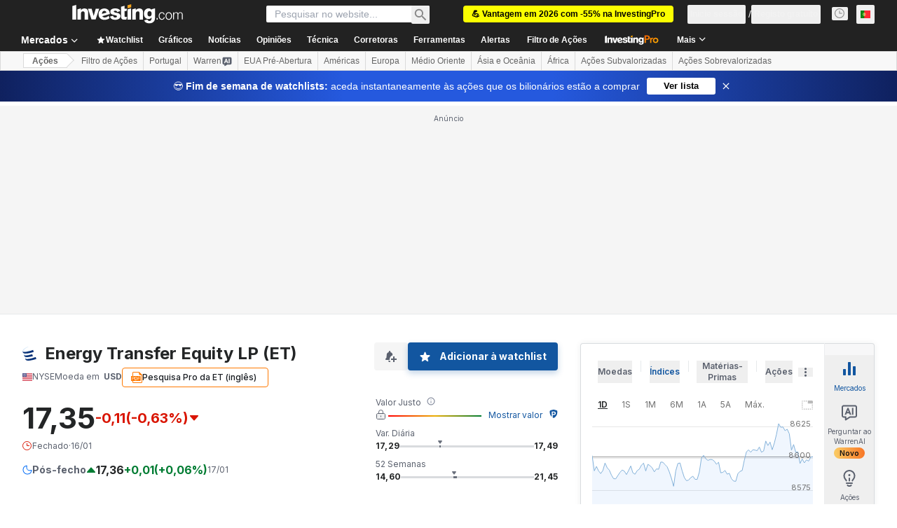

--- FILE ---
content_type: application/javascript
request_url: https://promos.investing.com/eu-a4flkt7l2b/z9gd/9a63d23b-49c1-4335-b698-e7f3ab10af6c/pt.investing.com/jsonp/z?cb=1768705052789&callback=__dgo7a8ewaznson
body_size: 497
content:
__dgo7a8ewaznson({"geo":{"country_code":"US","city":"Columbus","region_name":"Ohio","latitude":39.9625,"country_name":"United States","continent_code":"NA","longitude":-83.0061,"region_code":"OH","time_zone":"America/New_York","ip":"3.137.194.10","metro_code":535,"zipcode":"43215","continent_name":"North America"},"da":"bg*br*al|Apple%bt*bm*bs*cb*bu*dl$0^j~m|131.0.0.0%v~d~f~primarySoftwareType|Robot%s~r~dg*e~b~dq*z|Blink%cn*ds*ba*ch*cc*n|Chrome%t~bl*ac~aa~g~y|macOS%ce*ah~bq*bd~dd*cq$0^cl*df*bp*ad|Desktop%bh*c~dc*dn*bi*ae~ci*cx*p~bk*de*bc*i~h|10.15.7%cd*w~cu*ck*l~u~partialIdentification*af~bz*db*ab*q~a*cp$0^dh*k|Apple%cr*ag|-","rand":911957,"ts":1768705052905.0,"success":true});

--- FILE ---
content_type: image/svg+xml
request_url: https://cdn.investing.com/entities-logos/23812789.svg
body_size: 96
content:
<svg xmlns="http://www.w3.org/2000/svg" version="1.2" viewBox="0 0 1512 1528"><path fill="#d7e9f9" fill-rule="evenodd" d="M624.4 960.4c-50.2 9.6-99.6 17.5-146.6 22.4C650.3 861.3 877 773.3 898 771.8c7 15.9 15.4 42.2 15.4 42.2s-145 49-289 146.4zm-311.2 182.1c-30 48.6-41.3 98.6-22.6 147.9 3.8 5.7 46.9 135.3 52.5 144.6-11.8-103.8 18.4-194.6 70.2-272.5-36.4-3.8-70.2-10.3-100.1-20zm465.2-711.6s-8.5-26.2-15.6-42.2c-20.6 1.6-242 87.3-413.7 206.6 47.2-5.2 96.7-12.9 146.8-22.4 141.9-94.4 282.5-142 282.5-142zM179.5 757.4c-31 49.1-42.9 99.9-23.9 150 3.7 5.6 46.8 135.1 52.5 144.5-12.2-105.7 19.6-197.9 73.2-276.7-37-3.1-71.1-9.1-101.8-17.8zM9.2 518.7c3.8 5.7 46.9 135.2 52.6 144.6C14.4 250.7 632 42.2 632 42.2S623.6 15.9 616.6.1C579.9 2.9-85.5 269 9.2 518.7z"/><path fill="#083278" fill-rule="evenodd" d="M1151.7 362.9c15 33.8 78.7 208.4 78.7 208.4s-971.7 343.6-1170.5 92c-15.1-30-37.5-112.7-48.8-146.4 184.7 199.9 1097.4-139 1140.6-154zm281.4 771.8c14.9 33.7 78.7 208.3 78.7 208.3s-971.7 343.6-1170.6 92c-14.9-30-37.5-112.7-48.7-146.4 184.8 200 1097.4-139 1140.6-153.9zm-298.6-99.6c-301.5 84-793.2 187.8-928.2 16.8-15-29.9-37.6-112.5-48.8-146.4 128.1 138.7 604.9 11.2 900.4-80.8z"/></svg>